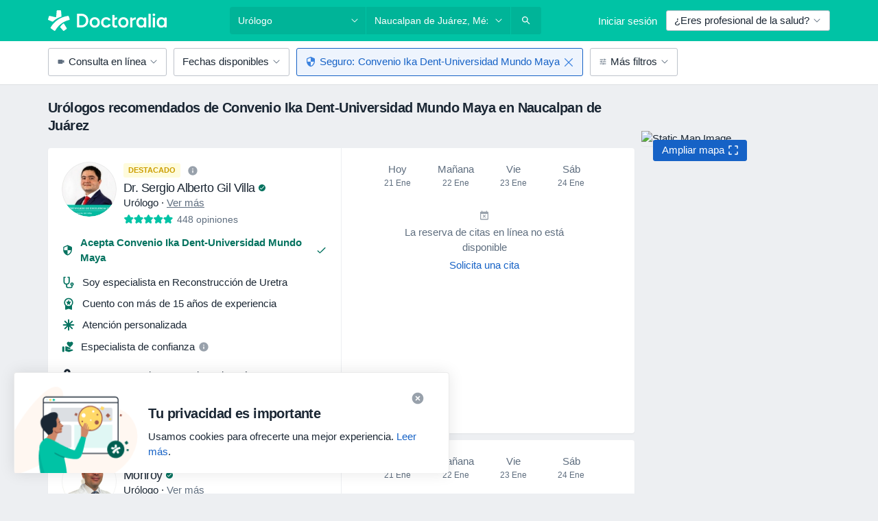

--- FILE ---
content_type: text/javascript; charset=utf-8
request_url: https://platform.docplanner.com/js/InsuranceCheckerModule-v27-chunk-b2f17bb8.js
body_size: 484
content:
"use strict";(self.webpackChunkmonolith_app=self.webpackChunkmonolith_app||[]).push([[64074],{73153:function(E,l,t){var o=t(457),u=t(8579),c=t.n(u);c().use(o.Ay);const d=new o.sI;l.A=d},71918:function(E,l,t){t.r(l),t.d(l,{default:function(){return c}});var o=t(73153),u=(a,e,n)=>new Promise((h,v)=>{var f=s=>{try{r(n.next(s))}catch(i){v(i)}},I=s=>{try{r(n.throw(s))}catch(i){v(i)}},r=s=>s.done?h(s.value):Promise.resolve(s.value).then(f,I);r((n=n.apply(a,e)).next())});function c(){const a=[...document.querySelectorAll('[data-id="check-your-insurance-button"]')];if(a.length===0)return;const e=n=>u(this,null,function*(){yield o.A.open(()=>Promise.all([t.e(84121),t.e(94288),t.e(4517)]).then(t.bind(t,27450)),{doctorId:n.currentTarget.dataset.doctorId,availableInsurancesIds:d(n.currentTarget.dataset.availableInsurancesIds)},{ignoreUncaught:!0})});a.forEach(n=>{n.classList.remove("disabled"),n.addEventListener("click",e)})}function d(a){let e;try{const n=JSON.parse(a);Array.isArray(n)?e=n:e=[]}catch(n){e=[]}return e}}}]);


--- FILE ---
content_type: text/javascript; charset=utf-8
request_url: https://widgets.getsitecontrol.com/91884/script.js
body_size: 4534
content:
/*v0.29.6 at 2017-05-18 © 2017 GetSiteControl*/
!function(e,t){var s=e.document,a=t.widgets;if(e._gscq=e._gscq||[],1===e._gscq.loaded)return void(e.gscwidgets&&e.gscwidgets.runtime&&(e.gscwidgets.runtime.destroy(),e.gscwidgets.start(t)));if(e._gscq.loaded=1,!s.all||s.querySelector)for(var d=0;d<a.length;d++)if(a[d]&&!a[d].disabled){e.gscwidgets?e.gscwidgets.start(t):!function(){var a,d,g;d=s.createElement("script"),a=!1,g=s.getElementsByTagName("script")[0],d.type="text/javascript",d.async=!0,d.src=t.settings.RUNTIME_URL,d.onload=d.onreadystatechange=function(){var s=this.readyState;a||s&&"complete"!==s&&"loaded"!==s||(a=!0,e.gscwidgets.start(t))},g&&g.parentNode?g.parentNode.insertBefore(d,g):(g=s.body||s.getElementsByTagName("body")[0]||s.getElementsByTagName("head")[0],g.appendChild(d))}();break}}(window,{"widgets": [{"sort_order": -306, "layout": "leftFlyby", "data": {"mobileLabel": "Take the poll", "description": "", "form": {"fields": [{"description": "", "placeholder": "Please specify (optional)", "required": true, "label": "\u00bfQu\u00e9 opci\u00f3n describe mejor tu situaci\u00f3n actual?", "type": "radio", "options": [{"label": "Quiero agendar una consulta o un chequeo", "name": "opt517753012", "next": "q750331016"}, {"label": "Quiero agendar un procedimiento o servicio menor", "name": "opt543265027", "next": "q750331016"}, {"comment": false, "label": "Quiero agendar un procedimiento mayor o una cirug\u00eda", "name": "opt698531358", "next": "q750331016"}, {"label": "Quiero agendar una prueba diagn\u00f3stica (p. ej., an\u00e1lisis de laboratorio, estudios de imagen)", "name": "opt800483427", "next": "q750331016"}, {"label": "A\u00fan no estoy seguro/a", "name": "opt621772014", "next": "q582716725"}, {"label": "Estoy aqu\u00ed por otro motivo", "name": "opt612642265", "next": "q582716725"}], "name": "q329282558"}, {"description": "<div>(Opci&#243;n &#250;nica, rangos en MXN)</div><div><br></div>", "placeholder": "Please specify (optional)", "required": true, "label": "Aproximadamente, \u00bfcu\u00e1nto esperas que cueste esta visita o procedimiento?", "type": "radio", "options": [{"label": "Menos de $500 MXN", "name": "opt016739290", "next": "q038013592"}, {"label": "$500 \u2013 $1,000 MXN", "name": "opt227537750", "next": "q038013592"}, {"comment": false, "label": "$1,001 \u2013 $3,000 MXN", "name": "opt590170462", "next": "q038013592"}, {"label": "$3,001 \u2013 $10,000 MXN", "name": "opt355735699", "next": "q038013592"}, {"label": "M\u00e1s de $10,000 MXN", "name": "opt507341005", "next": "q038013592"}, {"label": "A\u00fan no lo s\u00e9", "name": "opt658963375", "next": "q038013592"}], "name": "q750331016"}, {"description": "", "placeholder": "especifica", "required": true, "label": "\u00bfCu\u00e1l es tu forma de pago preferida para tu visita o procedimiento?", "type": "radio", "options": [{"label": "Tarjeta de d\u00e9bito o cr\u00e9dito (pago \u00fanico)", "name": "opt277887689", "next": "q323672233"}, {"label": "Efectivo", "name": "opt290378095", "next": "q323672233"}, {"comment": false, "label": "Pago en parcialidades (compra ahora y paga despu\u00e9s)", "name": "opt070733681", "next": "q323672233"}, {"label": "Transferencia bancaria (SPEI)", "name": "opt860362148", "next": "q323672233"}, {"label": "Seguro", "name": "opt054175536", "next": "q323672233"}, {"label": "Billetera digital (p. ej., Mercado Pago, PayPal)", "name": "opt459713773", "next": "q323672233"}, {"comment": true, "label": "Otro", "name": "opt355101839", "next": "q323672233"}], "name": "q038013592"}, {"description": "<div>(Opci&#243;n &#250;nica)</div><div><br></div>", "placeholder": "Please specify (optional)", "required": true, "label": "\u00bfAlguna vez has pagado alg\u00fan producto o servicio a plazos?", "type": "radio", "options": [{"label": "S\u00ed, frecuentemente", "name": "opt704380123", "next": "q285277305"}, {"label": "S\u00ed, algunas veces", "name": "opt486010623", "next": "q285277305"}, {"comment": false, "label": "No, nunca", "name": "opt143594017", "next": "q285277305"}], "name": "q323672233"}, {"description": "<div>(Opci&#243;n &#250;nica)</div><div><br></div>", "placeholder": "Please specify (optional)", "required": true, "label": "\u00bfAlguna vez has pagado una visita o procedimiento m\u00e9dico a plazos?", "type": "radio", "options": [{"label": "S\u00ed", "name": "opt432734513", "next": "q599186199"}, {"label": "No", "name": "opt312999542", "next": "q599186199"}, {"comment": false, "label": "No lo s\u00e9 / no lo recuerdo", "name": "opt175614365", "next": "q599186199"}], "name": "q285277305"}, {"description": "<div>(Opci&#243;n &#250;nica)</div><div><br></div>", "placeholder": "Please specify (optional)", "required": true, "label": "\u00bfAlguna vez has pospuesto o evitado una visita o procedimiento m\u00e9dico debido al costo?", "type": "radio", "options": [{"label": "S\u00ed", "name": "opt274132033", "next": "q582716725"}, {"label": "No", "name": "opt144335863", "next": "q582716725"}], "name": "q599186199"}, {"actionDelay": 3000, "description": "Tus respuestas son muy importantes para nosotros.", "label": "Gracias!", "action": "none", "type": "success", "name": "q582716725"}], "useBranching": true}, "title": "Take the poll", "barButtonText": "Take the poll", "buttonText": "Continuar", "label": "Take the poll", "note": "", "barTitle": "We'd love to hear your opinion"}, "id": 528333, "style": {"minimizeColor": "#5e5e5e", "barLogoColor": "#ddd5cb", "animationDurationOut": "500ms", "barButtonHoverColor": "#5dd2c1", "separatorColor": "#e7e1d9", "animationOrigin": "center center", "buttonHoverTextColor": "#ffffff", "labelTextColor": "#575757", "accentTextColor": "#ffffff", "animationIn": "fadeInLeft", "labelHoverColor": "#f2eee8", "buttonTextColor": "#ffffff", "animationRepeat": 1, "buttonHoverColor": "#5dd2c1", "backColor": "#f6f3ef", "barButtonHoverTextColor": "#ffffff", "font": "\"Helvetica Neue\", Helvetica, Arial, sans-serif", "animationBackface": "initial", "secondaryAccentTextColor": "#ffffff", "headerTextColor": "#575757", "labelHoverTextColor": "#575757", "inputTextColor": "#625543", "validationErrorTextColor": "#ffffff", "labelButtonHoverTextColor": "#575757", "animationDurationIn": "600ms", "accentColor": "#65d4c4", "labelColor": "#f6f3ef", "theme": false, "animation": "fadeInLeft", "inputBackColor": "#e7e3de", "animationDelay": "0ms", "animationOut": "fadeOut", "textColor": "#575757", "closeHoverColor": "#ffffff", "minimizeHoverColor": "#444444", "inactiveInputTextColor": "#625543", "baseColor": "#f6f3ef", "buttonColor": "#65d4c4", "barBackColor": "#f6f3ef", "secondaryTextColor": "#575757", "validationErrorBackColor": "#f16645", "inputPlaceholderColor": "#978e81", "logoColor": "#ddd5cb", "animationDirectionOut": "normal", "barButtonColor": "#65d4c4", "animationDirectionIn": "normal", "barTextColor": "#575757", "inputBorderColor": "#e7e3de", "barLogoHoverColor": "#d2c9be", "panelColor": "#ece7e0", "panelHoverColor": "#e7e1d9", "noteTextColor": "#575757", "labelButtonTextColor": "#575757", "inactiveInputBackColor": "#e7e3de", "logoHoverColor": "#d2c9be", "secondaryAccentColor": "#cccccc", "closeColor": "#ffffff", "inactiveInputBorderColor": "#f6f3ef", "barButtonTextColor": "#ffffff", "secondaryColor": "#ffffff"}, "tracking": {}, "targeting": {"ab": 50, "os": {"include": false, "value": []}, "language": {"include": false, "value": []}, "platform": {"include": false, "value": []}, "url": [{"include": true, "value": "/implantologo/*"}], "ip": {"include": false, "value": []}, "utm": {"include": false, "value": []}, "source": {"include": false, "value": []}, "params": [{"include": false, "name": "isDoctor", "value": "1"}], "visitor": {"include": false, "value": {}}, "geo": {"include": false, "value": []}, "browser": {"include": false, "value": []}}, "name": "Instalments - dental implantologo", "settings": {"pushBody": true, "scrollWithBody": true, "mobileAlign": "right", "storage": {"action": 30, "close": 1}, "mobileBottom": false}, "template": "normal", "type": "survey", "display": {"start": {"delay": 2000}, "frequency": 86400, "stop": {"action": true, "show": 2}, "schedule": {"weekdays": [0, 1, 2, 3, 4, 5, 6]}}}, {"sort_order": -305, "layout": "leftFlyby", "data": {"mobileLabel": "Take the poll", "description": "", "form": {"fields": [{"description": "", "placeholder": "Please specify (optional)", "required": true, "label": "\u00bfQu\u00e9 opci\u00f3n describe mejor tu situaci\u00f3n actual?", "type": "radio", "options": [{"label": "Quiero agendar una consulta o un chequeo", "name": "opt517753012", "next": "q750331016"}, {"label": "Quiero agendar un procedimiento o servicio menor", "name": "opt543265027", "next": "q750331016"}, {"comment": false, "label": "Quiero agendar un procedimiento mayor o una cirug\u00eda", "name": "opt698531358", "next": "q750331016"}, {"label": "Quiero agendar una prueba diagn\u00f3stica (p. ej., an\u00e1lisis de laboratorio, estudios de imagen)", "name": "opt800483427", "next": "q750331016"}, {"label": "A\u00fan no estoy seguro/a", "name": "opt621772014", "next": "q582716725"}, {"label": "Estoy aqu\u00ed por otro motivo", "name": "opt612642265", "next": "q582716725"}], "name": "q329282558"}, {"description": "<div>(Opci&#243;n &#250;nica, rangos en MXN)</div><div><br></div>", "placeholder": "Please specify (optional)", "required": true, "label": "Aproximadamente, \u00bfcu\u00e1nto esperas que cueste esta visita o procedimiento?", "type": "radio", "options": [{"label": "Menos de $500 MXN", "name": "opt016739290", "next": "q038013592"}, {"label": "$500 \u2013 $1,000 MXN", "name": "opt227537750", "next": "q038013592"}, {"comment": false, "label": "$1,001 \u2013 $3,000 MXN", "name": "opt590170462", "next": "q038013592"}, {"label": "$3,001 \u2013 $10,000 MXN", "name": "opt355735699", "next": "q038013592"}, {"label": "M\u00e1s de $10,000 MXN", "name": "opt507341005", "next": "q038013592"}, {"label": "A\u00fan no lo s\u00e9", "name": "opt658963375", "next": "q038013592"}], "name": "q750331016"}, {"description": "", "placeholder": "especifica", "required": true, "label": "\u00bfCu\u00e1l es tu forma de pago preferida para tu visita o procedimiento?", "type": "radio", "options": [{"label": "Tarjeta de d\u00e9bito o cr\u00e9dito (pago \u00fanico)", "name": "opt277887689", "next": "q323672233"}, {"label": "Efectivo", "name": "opt290378095", "next": "q323672233"}, {"comment": false, "label": "Pago en parcialidades (compra ahora y paga despu\u00e9s)", "name": "opt070733681", "next": "q323672233"}, {"label": "Transferencia bancaria (SPEI)", "name": "opt860362148", "next": "q323672233"}, {"label": "Seguro", "name": "opt054175536", "next": "q323672233"}, {"label": "Billetera digital (p. ej., Mercado Pago, PayPal)", "name": "opt459713773", "next": "q323672233"}, {"comment": true, "label": "Otro", "name": "opt355101839", "next": "q323672233"}], "name": "q038013592"}, {"description": "<div>(Opci&#243;n &#250;nica)</div><div><br></div>", "placeholder": "Please specify (optional)", "required": true, "label": "\u00bfAlguna vez has pagado alg\u00fan producto o servicio a plazos?", "type": "radio", "options": [{"label": "S\u00ed, frecuentemente", "name": "opt704380123", "next": "q285277305"}, {"label": "S\u00ed, algunas veces", "name": "opt486010623", "next": "q285277305"}, {"comment": false, "label": "No, nunca", "name": "opt143594017", "next": "q285277305"}], "name": "q323672233"}, {"description": "<div>(Opci&#243;n &#250;nica)</div><div><br></div>", "placeholder": "Please specify (optional)", "required": true, "label": "\u00bfAlguna vez has pagado una visita o procedimiento m\u00e9dico a plazos?", "type": "radio", "options": [{"label": "S\u00ed", "name": "opt432734513", "next": "q599186199"}, {"label": "No", "name": "opt312999542", "next": "q599186199"}, {"comment": false, "label": "No lo s\u00e9 / no lo recuerdo", "name": "opt175614365", "next": "q599186199"}], "name": "q285277305"}, {"description": "<div>(Opci&#243;n &#250;nica)</div><div><br></div>", "placeholder": "Please specify (optional)", "required": true, "label": "\u00bfAlguna vez has pospuesto o evitado una visita o procedimiento m\u00e9dico debido al costo?", "type": "radio", "options": [{"label": "S\u00ed", "name": "opt274132033", "next": "q582716725"}, {"label": "No", "name": "opt144335863", "next": "q582716725"}], "name": "q599186199"}, {"actionDelay": 3000, "description": "tus respuestas son muy importantes para nosotros.", "label": "Gracias!", "action": "none", "type": "success", "name": "q582716725"}], "useBranching": true}, "title": "Take the poll", "barButtonText": "Take the poll", "buttonText": "Continuar", "label": "Take the poll", "note": "", "barTitle": "We'd love to hear your opinion"}, "id": 528335, "style": {"minimizeColor": "#5e5e5e", "barLogoColor": "#ddd5cb", "animationDurationOut": "500ms", "barButtonHoverColor": "#5dd2c1", "separatorColor": "#e7e1d9", "animationOrigin": "center center", "buttonHoverTextColor": "#ffffff", "labelTextColor": "#575757", "accentTextColor": "#ffffff", "animationIn": "fadeInLeft", "labelHoverColor": "#f2eee8", "buttonTextColor": "#ffffff", "animationRepeat": 1, "buttonHoverColor": "#5dd2c1", "backColor": "#f6f3ef", "barButtonHoverTextColor": "#ffffff", "font": "\"Helvetica Neue\", Helvetica, Arial, sans-serif", "animationBackface": "initial", "secondaryAccentTextColor": "#ffffff", "headerTextColor": "#575757", "labelHoverTextColor": "#575757", "inputTextColor": "#625543", "validationErrorTextColor": "#ffffff", "labelButtonHoverTextColor": "#575757", "animationDurationIn": "600ms", "accentColor": "#65d4c4", "labelColor": "#f6f3ef", "theme": false, "animation": "fadeInLeft", "inputBackColor": "#e7e3de", "animationDelay": "0ms", "animationOut": "fadeOut", "textColor": "#575757", "closeHoverColor": "#ffffff", "minimizeHoverColor": "#444444", "inactiveInputTextColor": "#625543", "baseColor": "#f6f3ef", "buttonColor": "#65d4c4", "barBackColor": "#f6f3ef", "secondaryTextColor": "#575757", "validationErrorBackColor": "#f16645", "inputPlaceholderColor": "#978e81", "logoColor": "#ddd5cb", "animationDirectionOut": "normal", "barButtonColor": "#65d4c4", "animationDirectionIn": "normal", "barTextColor": "#575757", "inputBorderColor": "#e7e3de", "barLogoHoverColor": "#d2c9be", "panelColor": "#ece7e0", "panelHoverColor": "#e7e1d9", "noteTextColor": "#575757", "labelButtonTextColor": "#575757", "inactiveInputBackColor": "#e7e3de", "logoHoverColor": "#d2c9be", "secondaryAccentColor": "#cccccc", "closeColor": "#ffffff", "inactiveInputBorderColor": "#f6f3ef", "barButtonTextColor": "#ffffff", "secondaryColor": "#ffffff"}, "tracking": {}, "targeting": {"ab": 50, "os": {"include": false, "value": []}, "language": {"include": false, "value": []}, "platform": {"include": false, "value": []}, "url": [{"include": false, "value": "/booking/*"}, {"include": false, "value": "/ecommerce-terms"}, {"include": false, "value": "/patient/chat?token/*"}, {"include": false, "value": "/registro-medico/*"}, {"include": false, "value": "/registro-centro/*"}, {"include": false, "value": "/Developers/all-gates"}, {"include": false, "value": "/marketing-tools/*"}, {"include": false, "value": "/preguntas-respuestas/*"}, {"include": false, "value": "/anade-opinion/*"}, {"include": false, "value": "/terminos-y-condiciones"}, {"include": false, "value": "/informativa-sul-trattamento-dei-dati-personali-per-determinati-professionisti-della-salute"}, {"include": false, "value": "/privacidad"}, {"include": false, "value": "/agenda-landing/*"}, {"include": false, "value": "/patient/chat/*"}, {"include": false, "value": "/patient/dlp/*"}, {"include": false, "value": "/Developers/all-gates"}, {"include": false, "value": "/blog*"}, {"include": true, "value": "/dentista-odontologo/*"}], "ip": {"include": false, "value": []}, "utm": {"include": false, "value": []}, "source": {"include": false, "value": []}, "params": [{"include": false, "name": "isDoctor", "value": "1"}], "visitor": {"include": false, "value": {"pageView": 5}}, "geo": {"include": false, "value": []}, "browser": {"include": false, "value": []}}, "name": "Instalments - dentist odontolog", "settings": {"pushBody": true, "scrollWithBody": true, "mobileAlign": "right", "storage": {"action": 30, "close": 1}, "mobileBottom": false}, "template": "normal", "type": "survey", "display": {"start": {"delay": 2000}, "frequency": 86400, "stop": {"action": true, "show": 2}, "schedule": {"weekdays": [0, 1, 2, 3, 4, 5, 6]}}}, {"sort_order": -304, "layout": "leftFlyby", "data": {"mobileLabel": "Take the poll", "description": "", "form": {"fields": [{"description": "", "placeholder": "Please specify (optional)", "required": true, "label": "\u00bfQu\u00e9 opci\u00f3n describe mejor tu situaci\u00f3n actual?", "type": "radio", "options": [{"label": "Quiero agendar una consulta o un chequeo", "name": "opt517753012", "next": "q750331016"}, {"label": "Quiero agendar un procedimiento o servicio menor", "name": "opt543265027", "next": "q750331016"}, {"comment": false, "label": "Quiero agendar un procedimiento mayor o una cirug\u00eda", "name": "opt698531358", "next": "q750331016"}, {"label": "Quiero agendar una prueba diagn\u00f3stica (p. ej., an\u00e1lisis de laboratorio, estudios de imagen)", "name": "opt800483427", "next": "q750331016"}, {"label": "A\u00fan no estoy seguro/a", "name": "opt621772014", "next": "q582716725"}, {"label": "Estoy aqu\u00ed por otro motivo", "name": "opt612642265", "next": "q582716725"}], "name": "q329282558"}, {"description": "<div>(Opci&#243;n &#250;nica, rangos en MXN)</div><div><br></div>", "placeholder": "Please specify (optional)", "required": true, "label": "Aproximadamente, \u00bfcu\u00e1nto esperas que cueste esta visita o procedimiento?", "type": "radio", "options": [{"label": "Menos de $500 MXN", "name": "opt016739290", "next": "q038013592"}, {"label": "$500 \u2013 $1,000 MXN", "name": "opt227537750", "next": "q038013592"}, {"comment": false, "label": "$1,001 \u2013 $3,000 MXN", "name": "opt590170462", "next": "q038013592"}, {"label": "$3,001 \u2013 $10,000 MXN", "name": "opt355735699", "next": "q038013592"}, {"label": "M\u00e1s de $10,000 MXN", "name": "opt507341005", "next": "q038013592"}, {"label": "A\u00fan no lo s\u00e9", "name": "opt658963375", "next": "q038013592"}], "name": "q750331016"}, {"description": "", "placeholder": "especifica", "required": true, "label": "\u00bfCu\u00e1l es tu forma de pago preferida para tu visita o procedimiento?", "type": "radio", "options": [{"label": "Tarjeta de d\u00e9bito o cr\u00e9dito (pago \u00fanico)", "name": "opt277887689", "next": "q323672233"}, {"label": "Efectivo", "name": "opt290378095", "next": "q323672233"}, {"comment": false, "label": "Pago en parcialidades (compra ahora y paga despu\u00e9s)", "name": "opt070733681", "next": "q323672233"}, {"label": "Transferencia bancaria (SPEI)", "name": "opt860362148", "next": "q323672233"}, {"label": "Seguro", "name": "opt054175536", "next": "q323672233"}, {"label": "Billetera digital (p. ej., Mercado Pago, PayPal)", "name": "opt459713773", "next": "q323672233"}, {"comment": true, "label": "Otro", "name": "opt355101839", "next": "q323672233"}], "name": "q038013592"}, {"description": "<div>(Opci&#243;n &#250;nica)</div><div><br></div>", "placeholder": "Please specify (optional)", "required": true, "label": "\u00bfAlguna vez has pagado alg\u00fan producto o servicio a plazos?", "type": "radio", "options": [{"label": "S\u00ed, frecuentemente", "name": "opt704380123", "next": "q285277305"}, {"label": "S\u00ed, algunas veces", "name": "opt486010623", "next": "q285277305"}, {"comment": false, "label": "No, nunca", "name": "opt143594017", "next": "q285277305"}], "name": "q323672233"}, {"description": "<div>(Opci&#243;n &#250;nica)</div><div><br></div>", "placeholder": "Please specify (optional)", "required": true, "label": "\u00bfAlguna vez has pagado una visita o procedimiento m\u00e9dico a plazos?", "type": "radio", "options": [{"label": "S\u00ed", "name": "opt432734513", "next": "q599186199"}, {"label": "No", "name": "opt312999542", "next": "q599186199"}, {"comment": false, "label": "No lo s\u00e9 / no lo recuerdo", "name": "opt175614365", "next": "q599186199"}], "name": "q285277305"}, {"description": "<div>(Opci&#243;n &#250;nica)</div><div><br></div>", "placeholder": "Please specify (optional)", "required": true, "label": "\u00bfAlguna vez has pospuesto o evitado una visita o procedimiento m\u00e9dico debido al costo?", "type": "radio", "options": [{"label": "S\u00ed", "name": "opt274132033", "next": "q582716725"}, {"label": "No", "name": "opt144335863", "next": "q582716725"}], "name": "q599186199"}, {"actionDelay": 3000, "description": "Tus respuestas son muy importantes para nosotros.", "label": "Gracias!", "action": "none", "type": "success", "name": "q582716725"}], "useBranching": true}, "title": "Take the poll", "barButtonText": "Take the poll", "buttonText": "Continuar", "label": "Take the poll", "note": "", "barTitle": "We'd love to hear your opinion"}, "id": 528334, "style": {"minimizeColor": "#5e5e5e", "barLogoColor": "#ddd5cb", "animationDurationOut": "500ms", "barButtonHoverColor": "#5dd2c1", "separatorColor": "#e7e1d9", "animationOrigin": "center center", "buttonHoverTextColor": "#ffffff", "labelTextColor": "#575757", "accentTextColor": "#ffffff", "animationIn": "fadeInLeft", "labelHoverColor": "#f2eee8", "buttonTextColor": "#ffffff", "animationRepeat": 1, "buttonHoverColor": "#5dd2c1", "backColor": "#f6f3ef", "barButtonHoverTextColor": "#ffffff", "font": "\"Helvetica Neue\", Helvetica, Arial, sans-serif", "animationBackface": "initial", "secondaryAccentTextColor": "#ffffff", "headerTextColor": "#575757", "labelHoverTextColor": "#575757", "inputTextColor": "#625543", "validationErrorTextColor": "#ffffff", "labelButtonHoverTextColor": "#575757", "animationDurationIn": "600ms", "accentColor": "#65d4c4", "labelColor": "#f6f3ef", "theme": false, "animation": "fadeInLeft", "inputBackColor": "#e7e3de", "animationDelay": "0ms", "animationOut": "fadeOut", "textColor": "#575757", "closeHoverColor": "#ffffff", "minimizeHoverColor": "#444444", "inactiveInputTextColor": "#625543", "baseColor": "#f6f3ef", "buttonColor": "#65d4c4", "barBackColor": "#f6f3ef", "secondaryTextColor": "#575757", "validationErrorBackColor": "#f16645", "inputPlaceholderColor": "#978e81", "logoColor": "#ddd5cb", "animationDirectionOut": "normal", "barButtonColor": "#65d4c4", "animationDirectionIn": "normal", "barTextColor": "#575757", "inputBorderColor": "#e7e3de", "barLogoHoverColor": "#d2c9be", "panelColor": "#ece7e0", "panelHoverColor": "#e7e1d9", "noteTextColor": "#575757", "labelButtonTextColor": "#575757", "inactiveInputBackColor": "#e7e3de", "logoHoverColor": "#d2c9be", "secondaryAccentColor": "#cccccc", "closeColor": "#ffffff", "inactiveInputBorderColor": "#f6f3ef", "barButtonTextColor": "#ffffff", "secondaryColor": "#ffffff"}, "tracking": {}, "targeting": {"ab": 50, "os": {"include": false, "value": []}, "language": {"include": false, "value": []}, "platform": {"include": false, "value": []}, "url": [{"include": true, "value": "/medico-estetico/*"}], "ip": {"include": false, "value": []}, "utm": {"include": false, "value": []}, "source": {"include": false, "value": []}, "params": [{"include": false, "name": "isDoctor", "value": "1"}], "visitor": {"include": false, "value": {}}, "geo": {"include": false, "value": []}, "browser": {"include": false, "value": []}}, "name": "Instalments - medico estetic", "settings": {"pushBody": true, "scrollWithBody": true, "mobileAlign": "right", "storage": {"action": 30, "close": 1}, "mobileBottom": false}, "template": "normal", "type": "survey", "display": {"start": {"delay": 2000}, "frequency": 86400, "stop": {"action": true, "show": 2}, "schedule": {"weekdays": [0, 1, 2, 3, 4, 5, 6]}}}, {"sort_order": -303, "layout": "leftFlyby", "data": {"mobileLabel": "Take the poll", "description": "", "form": {"fields": [{"description": "", "placeholder": "Please specify (optional)", "required": true, "label": "\u00bfQu\u00e9 opci\u00f3n describe mejor tu situaci\u00f3n actual?", "type": "radio", "options": [{"label": "Quiero agendar una consulta o un chequeo", "name": "opt517753012", "next": "q750331016"}, {"label": "Quiero agendar un procedimiento o servicio menor", "name": "opt543265027", "next": "q750331016"}, {"comment": false, "label": "Quiero agendar un procedimiento mayor o una cirug\u00eda", "name": "opt698531358", "next": "q750331016"}, {"label": "Quiero agendar una prueba diagn\u00f3stica (p. ej., an\u00e1lisis de laboratorio, estudios de imagen)", "name": "opt800483427", "next": "q750331016"}, {"label": "A\u00fan no estoy seguro/a", "name": "opt621772014", "next": "q582716725"}, {"label": "Estoy aqu\u00ed por otro motivo", "name": "opt612642265", "next": "q582716725"}], "name": "q329282558"}, {"description": "<div>(Opci&#243;n &#250;nica, rangos en MXN)</div><div><br></div>", "placeholder": "Please specify (optional)", "required": true, "label": "Aproximadamente, \u00bfcu\u00e1nto esperas que cueste esta visita o procedimiento?", "type": "radio", "options": [{"label": "Menos de $500 MXN", "name": "opt016739290", "next": "q038013592"}, {"label": "$500 \u2013 $1,000 MXN", "name": "opt227537750", "next": "q038013592"}, {"comment": false, "label": "$1,001 \u2013 $3,000 MXN", "name": "opt590170462", "next": "q038013592"}, {"label": "$3,001 \u2013 $10,000 MXN", "name": "opt355735699", "next": "q038013592"}, {"label": "M\u00e1s de $10,000 MXN", "name": "opt507341005", "next": "q038013592"}, {"label": "A\u00fan no lo s\u00e9", "name": "opt658963375", "next": "q038013592"}], "name": "q750331016"}, {"description": "", "placeholder": "especifica", "required": true, "label": "\u00bfCu\u00e1l es tu forma de pago preferida para tu visita o procedimiento?", "type": "radio", "options": [{"label": "Tarjeta de d\u00e9bito o cr\u00e9dito (pago \u00fanico)", "name": "opt277887689", "next": "q323672233"}, {"label": "Efectivo", "name": "opt290378095", "next": "q323672233"}, {"comment": false, "label": "Pago en parcialidades (compra ahora y paga despu\u00e9s)", "name": "opt070733681", "next": "q323672233"}, {"label": "Transferencia bancaria (SPEI)", "name": "opt860362148", "next": "q323672233"}, {"label": "Seguro", "name": "opt054175536", "next": "q323672233"}, {"label": "Billetera digital (p. ej., Mercado Pago, PayPal)", "name": "opt459713773", "next": "q323672233"}, {"comment": true, "label": "Otro", "name": "opt355101839", "next": "q323672233"}], "name": "q038013592"}, {"description": "<div>(Opci&#243;n &#250;nica)</div><div><br></div>", "placeholder": "Please specify (optional)", "required": true, "label": "\u00bfAlguna vez has pagado alg\u00fan producto o servicio a plazos?", "type": "radio", "options": [{"label": "S\u00ed, frecuentemente", "name": "opt704380123", "next": "q285277305"}, {"label": "S\u00ed, algunas veces", "name": "opt486010623", "next": "q285277305"}, {"comment": false, "label": "No, nunca", "name": "opt143594017", "next": "q285277305"}], "name": "q323672233"}, {"description": "<div>(Opci&#243;n &#250;nica)</div><div><br></div>", "placeholder": "Please specify (optional)", "required": true, "label": "\u00bfAlguna vez has pagado una visita o procedimiento m\u00e9dico a plazos?", "type": "radio", "options": [{"label": "S\u00ed", "name": "opt432734513", "next": "q599186199"}, {"label": "No", "name": "opt312999542", "next": "q599186199"}, {"comment": false, "label": "No lo s\u00e9 / no lo recuerdo", "name": "opt175614365", "next": "q599186199"}], "name": "q285277305"}, {"description": "<div>(Opci&#243;n &#250;nica)</div><div><br></div>", "placeholder": "Please specify (optional)", "required": true, "label": "\u00bfAlguna vez has pospuesto o evitado una visita o procedimiento m\u00e9dico debido al costo?", "type": "radio", "options": [{"label": "S\u00ed", "name": "opt274132033", "next": "q582716725"}, {"label": "No", "name": "opt144335863", "next": "q582716725"}], "name": "q599186199"}, {"actionDelay": 3000, "description": "Tus respuestas son muy importantes para nosotros.", "label": "Gracias!", "action": "none", "type": "success", "name": "q582716725"}], "useBranching": true}, "title": "Take the poll", "barButtonText": "Take the poll", "buttonText": "Continuar", "label": "Take the poll", "note": "", "barTitle": "We'd love to hear your opinion"}, "id": 528337, "style": {"minimizeColor": "#5e5e5e", "barLogoColor": "#ddd5cb", "animationDurationOut": "500ms", "barButtonHoverColor": "#5dd2c1", "separatorColor": "#e7e1d9", "animationOrigin": "center center", "buttonHoverTextColor": "#ffffff", "labelTextColor": "#575757", "accentTextColor": "#ffffff", "animationIn": "fadeInLeft", "labelHoverColor": "#f2eee8", "buttonTextColor": "#ffffff", "animationRepeat": 1, "buttonHoverColor": "#5dd2c1", "backColor": "#f6f3ef", "barButtonHoverTextColor": "#ffffff", "font": "\"Helvetica Neue\", Helvetica, Arial, sans-serif", "animationBackface": "initial", "secondaryAccentTextColor": "#ffffff", "headerTextColor": "#575757", "labelHoverTextColor": "#575757", "inputTextColor": "#625543", "validationErrorTextColor": "#ffffff", "labelButtonHoverTextColor": "#575757", "animationDurationIn": "600ms", "accentColor": "#65d4c4", "labelColor": "#f6f3ef", "theme": false, "animation": "fadeInLeft", "inputBackColor": "#e7e3de", "animationDelay": "0ms", "animationOut": "fadeOut", "textColor": "#575757", "closeHoverColor": "#ffffff", "minimizeHoverColor": "#444444", "inactiveInputTextColor": "#625543", "baseColor": "#f6f3ef", "buttonColor": "#65d4c4", "barBackColor": "#f6f3ef", "secondaryTextColor": "#575757", "validationErrorBackColor": "#f16645", "inputPlaceholderColor": "#978e81", "logoColor": "#ddd5cb", "animationDirectionOut": "normal", "barButtonColor": "#65d4c4", "animationDirectionIn": "normal", "barTextColor": "#575757", "inputBorderColor": "#e7e3de", "barLogoHoverColor": "#d2c9be", "panelColor": "#ece7e0", "panelHoverColor": "#e7e1d9", "noteTextColor": "#575757", "labelButtonTextColor": "#575757", "inactiveInputBackColor": "#e7e3de", "logoHoverColor": "#d2c9be", "secondaryAccentColor": "#cccccc", "closeColor": "#ffffff", "inactiveInputBorderColor": "#f6f3ef", "barButtonTextColor": "#ffffff", "secondaryColor": "#ffffff"}, "tracking": {}, "targeting": {"ab": 50, "os": {"include": false, "value": []}, "language": {"include": false, "value": []}, "platform": {"include": false, "value": []}, "url": [{"include": false, "value": "/booking/*"}, {"include": false, "value": "/ecommerce-terms"}, {"include": false, "value": "/patient/chat?token/*"}, {"include": false, "value": "/registro-medico/*"}, {"include": false, "value": "/registro-centro/*"}, {"include": false, "value": "/Developers/all-gates"}, {"include": false, "value": "/marketing-tools/*"}, {"include": false, "value": "/preguntas-respuestas/*"}, {"include": false, "value": "/anade-opinion/*"}, {"include": false, "value": "/terminos-y-condiciones"}, {"include": false, "value": "/informativa-sul-trattamento-dei-dati-personali-per-determinati-professionisti-della-salute"}, {"include": false, "value": "/privacidad"}, {"include": false, "value": "/agenda-landing/*"}, {"include": false, "value": "/patient/chat/*"}, {"include": false, "value": "/patient/dlp/*"}, {"include": false, "value": "/Developers/all-gates"}, {"include": false, "value": "/blog*"}, {"include": true, "value": "/ortodoncista/*"}], "ip": {"include": false, "value": []}, "utm": {"include": false, "value": []}, "source": {"include": false, "value": []}, "params": [{"include": false, "name": "isDoctor", "value": "1"}], "visitor": {"include": false, "value": {}}, "geo": {"include": false, "value": []}, "browser": {"include": false, "value": []}}, "name": "Instalments - ortodoncista", "settings": {"pushBody": true, "scrollWithBody": true, "mobileAlign": "right", "storage": {"action": 30, "close": 1}, "mobileBottom": false}, "template": "normal", "type": "survey", "display": {"start": {"delay": 2000}, "frequency": 86400, "stop": {"action": true, "show": 2}, "schedule": {"weekdays": [0, 1, 2, 3, 4, 5, 6]}}}, {"sort_order": -302, "layout": "leftFlyby", "data": {"mobileLabel": "Take the poll", "description": "", "form": {"fields": [{"description": "", "placeholder": "Please specify (optional)", "required": true, "label": "\u00bfQu\u00e9 opci\u00f3n describe mejor tu situaci\u00f3n actual?", "type": "radio", "options": [{"label": "Quiero agendar una consulta o un chequeo", "name": "opt517753012", "next": "q750331016"}, {"label": "Quiero agendar un procedimiento o servicio menor", "name": "opt543265027", "next": "q750331016"}, {"comment": false, "label": "Quiero agendar un procedimiento mayor o una cirug\u00eda", "name": "opt698531358", "next": "q750331016"}, {"label": "Quiero agendar una prueba diagn\u00f3stica (p. ej., an\u00e1lisis de laboratorio, estudios de imagen)", "name": "opt800483427", "next": "q750331016"}, {"label": "A\u00fan no estoy seguro/a", "name": "opt621772014", "next": "q582716725"}, {"label": "Estoy aqu\u00ed por otro motivo", "name": "opt612642265", "next": "q582716725"}], "name": "q329282558"}, {"description": "<div>(Opci&#243;n &#250;nica, rangos en MXN)</div><div><br></div>", "placeholder": "Please specify (optional)", "required": true, "label": "Aproximadamente, \u00bfcu\u00e1nto esperas que cueste esta visita o procedimiento?", "type": "radio", "options": [{"label": "Menos de $500 MXN", "name": "opt016739290", "next": "q038013592"}, {"label": "$500 \u2013 $1,000 MXN", "name": "opt227537750", "next": "q038013592"}, {"comment": false, "label": "$1,001 \u2013 $3,000 MXN", "name": "opt590170462", "next": "q038013592"}, {"label": "$3,001 \u2013 $10,000 MXN", "name": "opt355735699", "next": "q038013592"}, {"label": "M\u00e1s de $10,000 MXN", "name": "opt507341005", "next": "q038013592"}, {"label": "A\u00fan no lo s\u00e9", "name": "opt658963375", "next": "q038013592"}], "name": "q750331016"}, {"description": "", "placeholder": "especifica", "required": true, "label": "\u00bfCu\u00e1l es tu forma de pago preferida para tu visita o procedimiento?", "type": "radio", "options": [{"label": "Tarjeta de d\u00e9bito o cr\u00e9dito (pago \u00fanico)", "name": "opt277887689", "next": "q323672233"}, {"label": "Efectivo", "name": "opt290378095", "next": "q323672233"}, {"comment": false, "label": "Pago en parcialidades (compra ahora y paga despu\u00e9s)", "name": "opt070733681", "next": "q323672233"}, {"label": "Transferencia bancaria (SPEI)", "name": "opt860362148", "next": "q323672233"}, {"label": "Seguro", "name": "opt054175536", "next": "q323672233"}, {"label": "Billetera digital (p. ej., Mercado Pago, PayPal)", "name": "opt459713773", "next": "q323672233"}, {"comment": true, "label": "Otro", "name": "opt355101839", "next": "q323672233"}], "name": "q038013592"}, {"description": "<div>(Opci&#243;n &#250;nica)</div><div><br></div>", "placeholder": "Please specify (optional)", "required": true, "label": "\u00bfAlguna vez has pagado alg\u00fan producto o servicio a plazos?", "type": "radio", "options": [{"label": "S\u00ed, frecuentemente", "name": "opt704380123", "next": "q285277305"}, {"label": "S\u00ed, algunas veces", "name": "opt486010623", "next": "q285277305"}, {"comment": false, "label": "No, nunca", "name": "opt143594017", "next": "q285277305"}], "name": "q323672233"}, {"description": "<div>(Opci&#243;n &#250;nica)</div><div><br></div>", "placeholder": "Please specify (optional)", "required": true, "label": "\u00bfAlguna vez has pagado una visita o procedimiento m\u00e9dico a plazos?", "type": "radio", "options": [{"label": "S\u00ed", "name": "opt432734513", "next": "q599186199"}, {"label": "No", "name": "opt312999542", "next": "q599186199"}, {"comment": false, "label": "No lo s\u00e9 / no lo recuerdo", "name": "opt175614365", "next": "q599186199"}], "name": "q285277305"}, {"description": "<div>(Opci&#243;n &#250;nica)</div><div><br></div>", "placeholder": "Please specify (optional)", "required": true, "label": "\u00bfAlguna vez has pospuesto o evitado una visita o procedimiento m\u00e9dico debido al costo?", "type": "radio", "options": [{"label": "S\u00ed", "name": "opt274132033", "next": "q582716725"}, {"label": "No", "name": "opt144335863", "next": "q582716725"}], "name": "q599186199"}, {"actionDelay": 3000, "description": "Tus respuestas son muy importantes para nosotros.", "label": "Gracias!", "action": "none", "type": "success", "name": "q582716725"}], "useBranching": true}, "title": "Take the poll", "barButtonText": "Take the poll", "buttonText": "Continuar", "label": "Take the poll", "note": "", "barTitle": "We'd love to hear your opinion"}, "id": 528353, "style": {"minimizeColor": "#5e5e5e", "barLogoColor": "#ddd5cb", "animationDurationOut": "500ms", "barButtonHoverColor": "#5dd2c1", "separatorColor": "#e7e1d9", "animationOrigin": "center center", "buttonHoverTextColor": "#ffffff", "labelTextColor": "#575757", "accentTextColor": "#ffffff", "animationIn": "fadeInLeft", "labelHoverColor": "#f2eee8", "buttonTextColor": "#ffffff", "animationRepeat": 1, "buttonHoverColor": "#5dd2c1", "backColor": "#f6f3ef", "barButtonHoverTextColor": "#ffffff", "font": "\"Helvetica Neue\", Helvetica, Arial, sans-serif", "animationBackface": "initial", "secondaryAccentTextColor": "#ffffff", "headerTextColor": "#575757", "labelHoverTextColor": "#575757", "inputTextColor": "#625543", "validationErrorTextColor": "#ffffff", "labelButtonHoverTextColor": "#575757", "animationDurationIn": "600ms", "accentColor": "#65d4c4", "labelColor": "#f6f3ef", "theme": false, "animation": "fadeInLeft", "inputBackColor": "#e7e3de", "animationDelay": "0ms", "animationOut": "fadeOut", "textColor": "#575757", "closeHoverColor": "#ffffff", "minimizeHoverColor": "#444444", "inactiveInputTextColor": "#625543", "baseColor": "#f6f3ef", "buttonColor": "#65d4c4", "barBackColor": "#f6f3ef", "secondaryTextColor": "#575757", "validationErrorBackColor": "#f16645", "inputPlaceholderColor": "#978e81", "logoColor": "#ddd5cb", "animationDirectionOut": "normal", "barButtonColor": "#65d4c4", "animationDirectionIn": "normal", "barTextColor": "#575757", "inputBorderColor": "#e7e3de", "barLogoHoverColor": "#d2c9be", "panelColor": "#ece7e0", "panelHoverColor": "#e7e1d9", "noteTextColor": "#575757", "labelButtonTextColor": "#575757", "inactiveInputBackColor": "#e7e3de", "logoHoverColor": "#d2c9be", "secondaryAccentColor": "#cccccc", "closeColor": "#ffffff", "inactiveInputBorderColor": "#f6f3ef", "barButtonTextColor": "#ffffff", "secondaryColor": "#ffffff"}, "tracking": {}, "targeting": {"ab": 50, "os": {"include": false, "value": []}, "language": {"include": false, "value": []}, "platform": {"include": false, "value": []}, "url": [{"include": false, "value": "/booking/*"}, {"include": false, "value": "/ecommerce-terms"}, {"include": false, "value": "/patient/chat?token/*"}, {"include": false, "value": "/registro-medico/*"}, {"include": false, "value": "/registro-centro/*"}, {"include": false, "value": "/Developers/all-gates"}, {"include": false, "value": "/marketing-tools/*"}, {"include": false, "value": "/preguntas-respuestas/*"}, {"include": false, "value": "/anade-opinion/*"}, {"include": false, "value": "/terminos-y-condiciones"}, {"include": false, "value": "/informativa-sul-trattamento-dei-dati-personali-per-determinati-professionisti-della-salute"}, {"include": false, "value": "/privacidad"}, {"include": false, "value": "/agenda-landing/*"}, {"include": false, "value": "/patient/chat/*"}, {"include": false, "value": "/patient/dlp/*"}, {"include": false, "value": "/Developers/all-gates"}, {"include": false, "value": "/blog*"}, {"include": true, "value": "/traumatologo/*"}], "ip": {"include": false, "value": []}, "utm": {"include": false, "value": []}, "source": {"include": false, "value": []}, "params": [{"include": false, "name": "isDoctor", "value": "1"}], "visitor": {"include": false, "value": {}}, "geo": {"include": false, "value": []}, "browser": {"include": false, "value": []}}, "name": "Instalments - orthopedists", "settings": {"pushBody": true, "scrollWithBody": true, "mobileAlign": "right", "storage": {"action": 30, "close": 1}, "mobileBottom": false}, "template": "normal", "type": "survey", "display": {"start": {"delay": 2000}, "frequency": 86400, "stop": {"action": true, "show": 2}, "schedule": {"weekdays": [0, 1, 2, 3, 4, 5, 6]}}}, {"sort_order": -296, "layout": "leftFlyby", "data": {"mobileLabel": "Take the poll", "description": "", "form": {"fields": [{"description": "<div>Por favor, ind&#237;quenos el motivo.</div>", "placeholder": "Please specify (optional)", "required": true, "label": "Lamentamos que su cita no haya sido agendada.", "type": "radio", "options": [{"label": "No pude iniciar sesi\u00f3n en mi cuenta", "name": "opt296024146", "next": "q134901791"}, {"label": "Tengo problemas con el c\u00f3digo SMS", "name": "opt525375085", "next": "q134901791"}, {"label": "Tuve problemas t\u00e9cnicos al finalizar la cita", "name": "opt054987274", "next": "q134901791"}, {"label": "Estoy buscando otro d\u00eda/hora", "name": "opt795148391", "next": "q134901791"}, {"label": "No est\u00e1 claro si la cita ser\u00e1 presencial o en l\u00ednea.", "name": "opt378146486", "next": "q134901791"}, {"label": "No estoy seguro de si el profesional acepta mi plan de seguro m\u00e9dico", "name": "opt741479407", "next": "q134901791"}, {"label": "Falta informaci\u00f3n sobre el precio de la cita", "name": "opt354401293", "next": "q769670891"}, {"label": "Mi seguro m\u00e9dico no es aceptado por este profesional", "name": "opt080819928", "next": "q769670891"}, {"label": "Todav\u00eda estoy decidiendo con qu\u00e9 profesional reservar", "name": "opt231436137", "next": "q134901791"}, {"comment": true, "label": "Otro", "name": "opt802885174", "next": "q134901791"}], "name": "q408069671"}, {"description": "<div>Si quisiera programar una cita con este profesional a un precio asequible, &#191;cu&#225;l ser&#237;a el rango adecuado para usted?&#160;</div>", "placeholder": "Please specify (optional)", "required": true, "label": "\u00a1Lo entendemos!", "type": "radio", "options": [{"label": "Hasta MX$ 300", "name": "opt128067367", "next": "q727385423"}, {"label": "MX$ 300 \u2012 MX$ 600", "name": "opt006945239", "next": "q727385423"}, {"label": "MX$ 600 \u2012 MX$ 900", "name": "opt699551138", "next": "q727385423"}, {"label": "MX$ 900 \u2012 MX$ 1,200", "name": "opt989704217", "next": "q727385423"}, {"label": "M\u00e1s de MX$ 1,200", "name": "opt416752713", "next": "q727385423"}, {"comment": false, "label": "Siempre optar\u00e9 por profesionales que acepten mi cobertura m\u00e9dica (seguro o instituci\u00f3n de salud)", "name": "opt057195447", "next": "q727385423"}], "name": "q769670891"}, {"name": "q134901791", "placeholder": "Please specify (optional)", "required": true, "label": "\u00bfQuieres que te ayudemos a encontrar un profesional adecuado y a programar tu cita?", "type": "radio", "options": [{"label": "S\u00ed", "name": "opt396056590", "next": "q317827607"}, {"label": "No", "name": "opt920860847", "next": "q727385423"}]}, {"actionDelay": 3000, "description": "Nos ayudar&#225; a ofrecer una experiencia a&#250;n mejor a todos los pacientes.", "label": "Gracias por la informaci\u00f3n.", "action": "none", "type": "success", "name": "q727385423"}, {"actionDelay": 3000, "description": "Por favor, llena este formulario r&#225;pido y nuestro equipo se pondr&#225; en contacto contigo: <a href=\"https://docplanner.typeform.com/to/qUblJABc\">Formulario</a>", "label": "\u00a1Para eso estamos!", "redirectUrl": "https://docplanner.typeform.com/to/qUblJABc", "action": "redirect", "type": "success", "name": "q317827607"}], "useBranching": true}, "title": "Take the poll", "barButtonText": "Take the poll", "buttonText": "Continuar", "label": "Take the poll", "note": "", "barTitle": "We'd love to hear your opinion"}, "id": 526915, "style": {"minimizeColor": "#5e5e5e", "barLogoColor": "#e6e6e6", "animationDurationOut": "500ms", "barButtonHoverColor": "#00b99c", "separatorColor": "#f0f0f0", "animationOrigin": "center center", "buttonHoverTextColor": "#ffffff", "labelTextColor": "#575757", "accentTextColor": "#ffffff", "animationIn": "fadeInLeft", "labelHoverColor": "#fafafa", "buttonTextColor": "#ffffff", "animationRepeat": 1, "buttonHoverColor": "#00b99c", "backColor": "#ffffff", "barButtonHoverTextColor": "#ffffff", "font": "\"Helvetica Neue\", Helvetica, Arial, sans-serif", "animationBackface": "initial", "secondaryAccentTextColor": "#ffffff", "headerTextColor": "#575757", "labelHoverTextColor": "#575757", "inputTextColor": "#575757", "validationErrorTextColor": "#ffffff", "animationDurationIn": "600ms", "accentColor": "#00c3a5", "labelColor": "#ffffff", "theme": false, "animation": "fadeInLeft", "inputBackColor": "#eeeeee", "animationDelay": "0ms", "animationOut": "fadeOut", "textColor": "#575757", "closeHoverColor": "#ffffff", "minimizeHoverColor": "#444444", "inactiveInputTextColor": "#575757", "baseColor": "#ffffff", "buttonColor": "#00c3a5", "barBackColor": "#ffffff", "secondaryTextColor": "#575757", "validationErrorBackColor": "#f16645", "inputPlaceholderColor": "#939393", "logoColor": "#e6e6e6", "animationDirectionOut": "normal", "barButtonColor": "#00c3a5", "animationDirectionIn": "normal", "barTextColor": "#575757", "inputBorderColor": "#eeeeee", "barLogoHoverColor": "#d6d6d6", "panelColor": "#f5f5f5", "panelHoverColor": "#f0f0f0", "noteTextColor": "#575757", "inactiveInputBackColor": "#eeeeee", "logoHoverColor": "#d6d6d6", "secondaryAccentColor": "#cccccc", "closeColor": "#ffffff", "inactiveInputBorderColor": "#ffffff", "barButtonTextColor": "#ffffff", "secondaryColor": "#ffffff"}, "tracking": {}, "targeting": {"ab": 100, "os": {"include": false, "value": []}, "language": {"include": false, "value": []}, "platform": {"include": false, "value": []}, "url": [{"include": true, "value": "/*"}], "ip": {"include": false, "value": []}, "utm": {"include": false, "value": []}, "source": {"include": false, "value": []}, "params": [{"include": true, "name": "bookingFlowAbandoned", "value": "true"}], "visitor": {"include": false, "value": {}}, "geo": {"include": false, "value": []}, "browser": {"include": false, "value": []}}, "name": "PV_A_BOOKING_HP_TO_OOP_PV_MX", "settings": {"pushBody": true, "scrollWithBody": true, "mobileAlign": "right", "storage": {"action": 30, "close": 1}, "mobileBottom": false}, "template": "normal", "type": "survey", "display": {"start": {"delay": 3000}, "frequency": 86400, "stop": {}, "schedule": {"weekdays": [0, 1, 2, 3, 4, 5, 6]}}}, {"disabled": true, "id": 528354}, {"disabled": true, "id": 527798}, {"disabled": true, "id": 526019}, {"disabled": true, "id": 525819}, {"disabled": true, "id": 526630}, {"disabled": true, "id": 524573}, {"disabled": true, "id": 525130}, {"disabled": true, "id": 524600}, {"disabled": true, "id": 524181}, {"disabled": true, "id": 524554}, {"disabled": true, "id": 524516}, {"disabled": true, "id": 524183}, {"disabled": true, "id": 524168}, {"disabled": true, "id": 523803}, {"disabled": true, "id": 524176}, {"disabled": true, "id": 523737}, {"disabled": true, "id": 523738}, {"disabled": true, "id": 523739}, {"disabled": true, "id": 519662}, {"disabled": true, "id": 523541}, {"disabled": true, "id": 524055}, {"disabled": true, "id": 523095}, {"disabled": true, "id": 523100}, {"disabled": true, "id": 521856}, {"disabled": true, "id": 522698}, {"disabled": true, "id": 520813}, {"disabled": true, "id": 521485}, {"disabled": true, "id": 521680}, {"disabled": true, "id": 520587}, {"disabled": true, "id": 520712}, {"disabled": true, "id": 519781}, {"disabled": true, "id": 519250}, {"disabled": true, "id": 519251}, {"disabled": true, "id": 517937}, {"disabled": true, "id": 517794}, {"disabled": true, "id": 516028}, {"disabled": true, "id": 516050}, {"disabled": true, "id": 507983}, {"disabled": true, "id": 507898}, {"disabled": true, "id": 507754}, {"disabled": true, "id": 507081}, {"disabled": true, "id": 503488}], "runtime": {"status": "online", "shareByEmailUrl": "https://app.getsitecontrol.com/api/v1/share-by-email?u={url}&t={title}&d={description}&logo={logo}", "trackUrl": "https://app.getsitecontrol.com/api/v1/stat", "logoUrl": "https://getsitecontrol.com/{type}-widget/?utm_content={type}&utm_source={site}&utm_medium=referral&utm_term={layout}&utm_campaign=Widgets Logo", "responsive": {"enabled": true, "breakpoint": 640}, "sessionLength": 20, "removeLogo": true, "fbAppId": "1700939563493347", "chatUrl": "https://app.getsitecontrol.com/api/v1/chat/init?widget={id}&uid={uid}", "removeLogoNotCool": true, "fbRedirectUri": "https://getsitecontrol.com/close", "targetingUrl": "https://app.getsitecontrol.com/api/v1/targeting", "doTrack": true, "chatPageUrl": "https://app.getsitecontrol.com/api/v1/embedded-chat?widget={id}&gscuid={uid}", "submitUrl": "https://app.getsitecontrol.com/api/v1/submit"}, "settings": {"RUNTIME_URL": "//st.getsitecontrol.com/main/runtime/runtime.2.10.5.js"}});